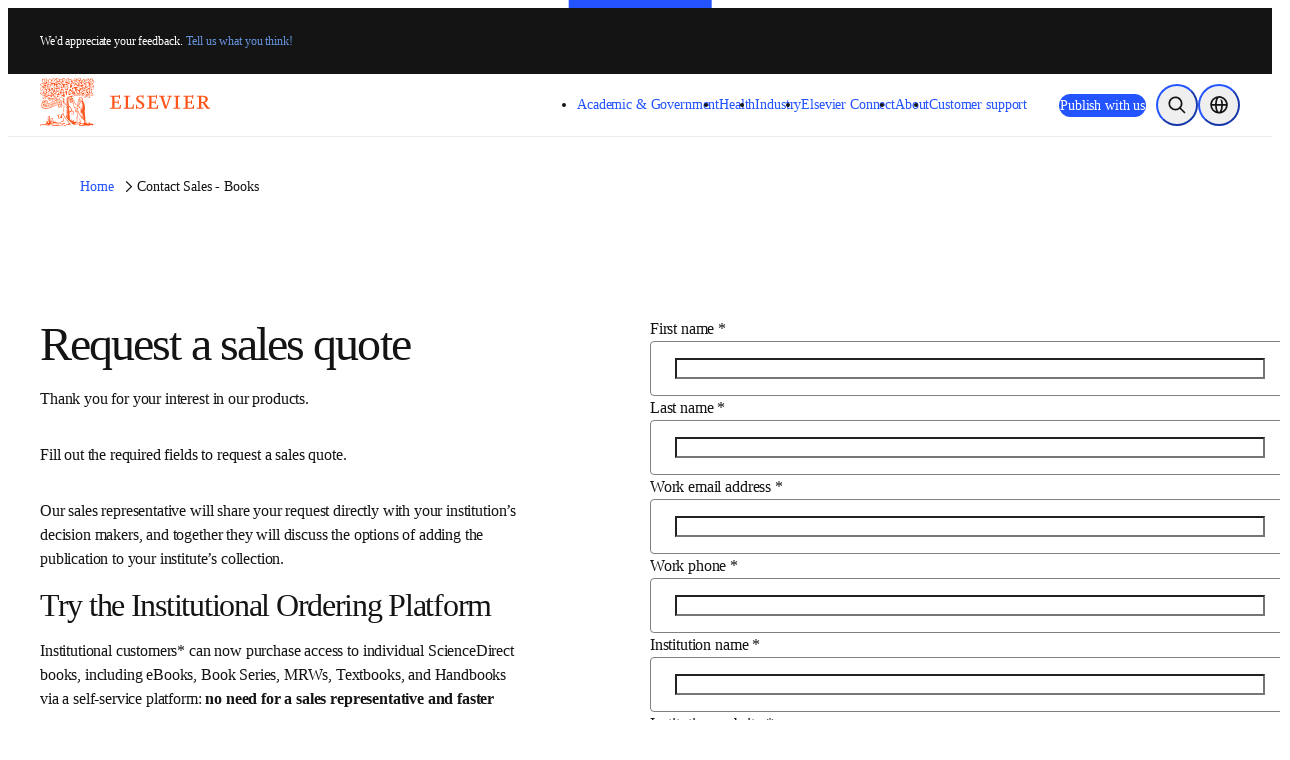

--- FILE ---
content_type: text/css;charset=utf-8
request_url: https://www.elsevier.com/_next/static/css/61788f1dfb150589.css
body_size: 4592
content:
._1my0hhl0{min-height:463px}._1my0hhl1{background:linear-gradient(0deg,rgba(21,20,20,.96) 20%,rgba(21,20,20,.85) 30%,rgba(21,20,20,.6) 45%,rgba(21,20,20,.2) 75%,rgba(21,20,20,0) 85%)}._1my0hhl2{min-height:373px;background:rgba(0,0,0,.6)}._1my0hhl3{-o-object-fit:cover;object-fit:cover;-o-object-position:top;object-position:top;transition:transform .3s ease}._1my0hhl0:hover ._1my0hhl3{transform:var(--_99wljg22)}@media (min-width:650px){._1my0hhl0{min-height:320px}._1my0hhl1{background:linear-gradient(90deg,rgba(21,20,20,.96) 20%,rgba(21,20,20,.85) 30%,rgba(21,20,20,.6) 50%,rgba(21,20,20,0) 75%)}._1my0hhl3{-o-object-position:center;object-position:center}}@media (min-width:1024px){._1my0hhl0{min-height:334px}}@media (prefers-reduced-motion:reduce){._1my0hhl0:hover ._1my0hhl3{transform:none}}._11n1l8c0{max-inline-size:467px}._11n1l8c2{transition:transform .3s ease}._11n1l8c1:hover ._11n1l8c2{transform:var(--_99wljg22)}@media (prefers-reduced-motion:reduce){._11n1l8c1:hover ._11n1l8c2{transform:none}}._1xz0slv0{top:104px;block-size:72px}._1xz0slv1{min-inline-size:214px;inline-size:214px}@media (min-width:1024px){._1xz0slv1{min-inline-size:305px;inline-size:305px}}._1bxw8d1{max-width:100vw;list-style-type:none;-ms-overflow-style:none;scrollbar-width:none;scroll-snap-type:x mandatory;scroll-behavior:smooth;padding-inline-start:max(var(--_99wljg2b),calc((100vw - (100vw - 100%) - 1280px) / 2))}._1bxw8d1::-webkit-scrollbar{display:none}._1bxw8d2:last-child{padding-inline-end:max(var(--_99wljg2b),calc((100vw - (100vw - 100%) - 1280px) / 2))}._1bxw8d4{pointer-events:none}._1bxw8d5{block-size:inherit}._1bxw8d6{margin-inline-end:auto}._1bxw8d6,._1bxw8d7{block-size:inherit;pointer-events:auto}._1bxw8d7{margin-inline-start:auto}._1bxw8d8{block-size:inherit;inline-size:auto;aspect-ratio:1/1}@media (min-width:650px){._1bxw8d1{padding-inline-start:max(var(--_99wljg2e),calc((100vw - (100vw - 100%) - 1280px) / 2))}._1bxw8d2:last-child{padding-inline-end:max(var(--_99wljg2e),calc((100vw - (100vw - 100%) - 1280px) / 2))}}@media (prefers-reduced-motion:reduce){._1bxw8d1{scroll-behavior:auto}}@media (min-width:1024px){._1bxw8d6{margin-inline-start:-20px}._1bxw8d7{margin-inline-end:-20px}}@media (min-width:0px){.section-rtf+.section-rtf{margin-top:-24px}}@media (min-width:650px){.section-rtf+.section-rtf{margin-top:-40px}}@media (min-width:1024px){.section-rtf+.section-rtf{margin-top:-80px}}._1y58nj30{background-color:#403E3B}._1y58nj31{color:#FFFFFF}._1y58nj32{color:#F6F6F6}.t0mqbd0{background-color:#F3EEE2}.t0mqbd1{flex-shrink:0}.t0mqbd2>*{background-color:inherit}.t0mqbd3{font-style:normal}.t0mqbd3 span:first-child:before{position:relative;left:-.5em;margin-right:-.5em}.ftsf7r0{flex-flow:row wrap}.ftsf7r1{min-block-size:300px}._13ht0690{container-type:inline-size}._13ht0691{border:none;height:56px;width:56px}._13ht0693{background:linear-gradient(90deg,rgba(0,0,0,.96),rgba(0,0,0,.8) 40%,rgba(0,0,0,.48) 64%,rgba(0,49,122,.24) 86.39%,rgba(0,49,122,.12) 94%,rgba(24,149,239,0)),linear-gradient(33.44deg,rgba(0,0,0,.3072),rgba(0,0,0,.256) 40.59%,rgba(0,0,0,.1792) 55.33%,rgba(15,110,194,.0768) 81.15%,rgba(24,149,239,.0256) 98.8%)}._13ht0694{transition:transform .3s ease}._13ht0695{height:54px;width:48px}._13ht0696{background:linear-gradient(0deg,rgba(0,0,0,.32),rgba(0,0,0,.32)),#0056D6}._13ht0696:hover{border:1px solid;background:white}._13ht0697{border-radius:var(--_99wljg8s)}._13ht0698{width:24px;height:24px}._13ht0699{display:-webkit-box;overflow:hidden;word-break:break-word;-webkit-box-orient:vertical;padding:initial}._13ht069a{background:linear-gradient(0deg,rgba(21,20,20,.96) 20%,rgba(21,20,20,.85) 30%,rgba(21,20,20,.6) 45%,rgba(21,20,20,.2) 75%,rgba(21,20,20,0) 85%)}@media (min-width:1024px){._13ht0691{height:72px;width:72px;align-self:center}._13ht0698{height:32px;width:32px}}@container (min-width: 270px) and (max-width: 470px){._13ht0692{padding-inline:32px;padding-block-end:16px}}@container (min-width: 270px) and (max-width: 359px){._13ht0699{-webkit-line-clamp:2}}@container (min-width: 360px) and (max-width: 539px){._13ht0699{-webkit-line-clamp:3}}@container (min-width: 540px){._13ht0699{-webkit-line-clamp:4}}._20gi3d0{flex-wrap:wrap}._2o70z90{flex-shrink:0}.kkyfzg0:nth-child(n+4){display:none}@media (min-width:650px){.kkyfzg0:nth-child(-n+6){display:block}}@media (min-width:1024px){.kkyfzg0:nth-child(-n+9){display:block}}._1fgl3gk0{display:none}._1fgl3gk1,._1fgl3gk2,._1fgl3gk3{display:block}@media (min-width:650px){._1fgl3gk1{display:none}._1fgl3gk2{display:block}}@media (min-width:1024px){._1fgl3gk1,._1fgl3gk2{display:none}}._1elvpdt0:nth-child(n+4){display:none}._1elvpdt1:hover{outline-offset:-1px;outline:1px solid #999999}@media (min-width:650px){._1elvpdt0:nth-child(-n+6){display:block}}@media (min-width:1024px){._1elvpdt0:nth-child(-n+9){display:block}}._1mffh471{block-size:28px;border:1px solid;inline-size:28px}._1mffh470:focus-within ._1mffh471,._1mffh470:hover ._1mffh471{background-color:var(--_99wljg33);color:var(--_99wljg3t)}._1m3ry470{border:none;inline-size:1px;min-inline-size:100%}._1mwkc5a0{padding-top:134.3%}._1mwkc5a1{transition:box-shadow .3s ease,transform .3s ease}._1mwkc5a1:hover{box-shadow:var(--_99wljg24);transform:translateY(-8px)}._1mwkc5a1:focus-visible{outline:var(--_99wljg1g)}._1mwkc5a3:after{content:"";display:block;position:absolute;top:0;left:0;width:100%;height:100%;background-image:linear-gradient(180deg,rgba(0,0,0,0),rgba(0,0,0,.8))}._1mwkc5a4{top:0;left:0;-o-object-fit:cover;object-fit:cover;transition:transform .3s ease}._1mwkc5a1:hover ._1mwkc5a4{transform:var(--_99wljg22)}._1mwkc5a5{color:#fff}._1mwkc5a5:hover:not(:disabled){text-decoration:none}._1mwkc5a5:after{content:"";position:absolute;top:0;left:0;width:100%;height:100%}._1mwkc5a6{flex-shrink:0}._1mwkc5a7{margin-block:auto}@media (prefers-reduced-motion:reduce){._1mwkc5a1:hover,._1mwkc5a1:hover ._1mwkc5a4{transform:none}}._1lx5lep0{scroll-margin-top:80px}.id704l0 [id]{scroll-margin-top:240px;padding-top:80px}.id704l2{flex:1 1}.id704l3{align-self:flex-start;top:0}.id704l4{font-weight:700;font-size:16px;line-height:150%}.id704l5{cursor:pointer}.id704l6{list-style:none}.id704l7{padding:2px 0 2px 16px;color:#5C6070;font-weight:400;font-size:16px;line-height:150%;border-left:4px solid transparent;transition:color .2s ease,background-color .2s ease}.id704l7:active{color:#2E3038;padding-left:19px;border-left:1px solid #ff551d}.id704l8{color:#1C1D22;border-left-color:#FF551D}.id704l9:hover{color:#2E3038;padding-left:19px;border-left:1px solid #ff551d}@media (min-width:650px){.id704l1{background-color:#F5F5F5;padding:18px}}@media (min-width:0px){.id704l3{width:100%;order:-1}.id704l7:active{color:#2E3038;padding-left:19px;border-left:1px solid #ff551d;background-color:#FFFFFF}}@media (min-width:1024px){.id704l0 [id]{scroll-margin-top:20px;padding-top:20px}.id704l1{background-color:#FFFFFF}.id704l3{width:320px;order:0}.id704l7:active{color:#2E3038;padding-left:19px;border-left:1px solid #ff551d;background-color:#F5F5F5}}._1b5uz00{inset-block-start:0;margin-block-end:60px}._1b5uz02{white-space:nowrap;block-size:30px;margin-inline:8px;border-block-end:2px solid transparent;cursor:pointer}._1b5uz02:hover{border-block-end:1px solid var(--_99wljg4c)}._1b5uz03{color:var(--_99wljg3n)}._1b5uz04{border-block-end:2px solid var(--_99wljg4c)}._1b5uz05{block-size:56px;vertical-align:middle;display:flex;align-items:center}._1b5uz06{color:inherit}._1b5uz07{border-bottom-color:var(--_99wljg4c)}._1b5uz08{block-size:32px;top:calc(50% - 18px)}@media (min-width:1024px){._1b5uz02{block-size:38px}._1b5uz05{block-size:76px}}.yiirzz0{color:#666666}.ha6bev0{background:radial-gradient(133.9% 111.8% at 100% 100%,rgba(6,128,128,.18) 0,rgba(6,128,128,0) 100%),radial-gradient(100% 100% at 50% 100%,rgba(125,6,128,.18) 0,rgba(125,6,128,0) 100%),linear-gradient(315deg,rgba(193,240,251,.4),rgba(193,240,251,0)),#FFF;-o-object-fit:contain;object-fit:contain}.ha6bev1{-o-object-position:center;object-position:center;inline-size:auto;block-size:auto;max-inline-size:100%;max-block-size:100%}._544zh80{word-break:break-word}.emzmwz1,.emzmwz2{background:linear-gradient(0deg,rgba(21,20,20,.96) 10%,rgba(21,20,20,.85) 20%,rgba(21,20,20,.6) 35%,rgba(21,20,20,.2) 65%,rgba(21,20,20,0) 75%)}.emzmwz3{background:rgba(28,29,34,1)}.emzmwz4{background:rgba(245,245,245,1)}.emzmwz6{background:rgba(28,29,34,1)}.emzmwz7{aspect-ratio:1.333;-o-object-position:top;object-position:top}@media (min-width:1024px){.emzmwz0{min-block-size:437px}}@media (min-width:650px){.emzmwz1,.emzmwz2{background:linear-gradient(90deg,rgba(21,20,20,.96) 10%,rgba(21,20,20,.85) 20%,rgba(21,20,20,.6) 40%,rgba(21,20,20,0) 65%)}.emzmwz5{width:80%}.emzmwz6{display:none}}._1bor6hx0{max-height:330px}.hbekea0{min-height:445px;background:linear-gradient(180deg,rgba(51,51,51,.6) 15%,transparent 60%)}@media (min-width:0px){.hbekea0{min-height:330px;background:linear-gradient(180deg,rgba(51,51,51,100) 60%,transparent);flex-wrap:wrap}}@media (min-width:1024px){.hbekea0{min-height:330px;background:linear-gradient(90deg,rgba(51,51,51,100) 60%,transparent);flex-wrap:nowrap}}.lt8a680{overflow:hidden}.lt8a681{margin-inline:calc(var(--_99wljg2d) * -1);background:linear-gradient(30deg,#FF4203,#FFA001)}.lt8a682{-o-object-fit:contain;object-fit:contain}.lt8a683{-o-object-fit:cover;object-fit:cover}@media (min-width:0px){.lt8a681{block-size:90%;inline-size:calc(100% + (var(--_99wljg2d) * 2))}.lt8a682{aspect-ratio:4/3}}@media (min-width:650px){.lt8a681{block-size:100%;inline-size:100%;margin-inline:0;left:var(--_99wljg2g)}.lt8a682{aspect-ratio:1/1}}@media (min-width:1200px){.lt8a681{left:var(--_99wljg2h)}}._139omcr0{width:50%}@media (min-width:0px){._139omcr1{max-width:100%}}@media (min-width:650px){._139omcr1{max-width:100%}}@media (min-width:1024px){._139omcr0{width:100%}._139omcr1{max-width:400px;float:left}}._1fh56l90{background-color:#000000;border-radius:table;overflow:hidden}.rfepaw0{padding-block-end:20px}._1u5lk1w0{color:#FF551D}._1u5lk1w1{inline-size:150px;padding-top:10px}._1u5lk1w2{position:relative;height:500px;border-radius:banner;flex:1 1}._1u5lk1w3{-o-object-fit:cover;object-fit:cover;-o-object-position:bottom;object-position:bottom;transition:transform .3s ease}._1u5lk1w2:hover ._1u5lk1w3{transform:var(--_99wljg22)}._1u5lk1w4{border-style:solid;border-width:1px;height:250px;padding-inline:25px;padding-top:20px}._1u5lk1w5{border-radius:var(--_99wljg8o);border:1px solid #ecebe9}._1u5lk1w6{padding:50px 0 0 30px}._1u5lk1w7{padding-top:20px}@media (min-width:1024px){._1u5lk1w3{-o-object-position:center;object-position:center}._1u5lk1w4{width:350px}._1u5lk1w6{padding-top:50px}}@media (min-width:480px) and (max-width:1199px){._1u5lk1w2{height:288px;min-width:300px}._1u5lk1w5{display:flex;align-items:center;justify-content:space-between;overflow:hidden}._1u5lk1w6{padding-top:0}}@media (prefers-reduced-motion:reduce){._1u5lk1w2:hover ._1u5lk1w3{transform:none}}.y7c5sv0{top:0;left:0;right:0;bottom:0;padding:32px}.y7c5sv1{max-inline-size:100%}.y7c5sv2{font-size:medium}.y7c5sv3{font-size:small}@media (min-width:1024px){.y7c5sv1{max-inline-size:80%}.y7c5sv3{font-size:medium}}.yrqvvq0{position:absolute;top:-90px}._7tqf1e0{transition:box-shadow .3s ease,transform .3s ease}._7tqf1e0:hover{box-shadow:var(--_99wljg24);transform:translateY(-8px)}._7tqf1e0:focus-visible{outline:var(--_99wljg1g)}@media (prefers-reduced-motion:reduce){._7tqf1e0:hover{transform:translateY(0)}}._1ngtjnr0{background-color:#F3EEE2}._6ry8950{flex-flow:row wrap}._1axpmi10{align-items:center}._1axpmi11{align-self:stretch}._1ycl5zb0{font-style:italic}.f9v6tb0:hover{outline-offset:-1px;outline:1px solid #999999}._1fvth7m0{scale:85%;padding:0}._1gudq630{transform:translateY(-50px);padding-block-start:4px;overflow:hidden}@media (min-width:1024px){._1gudq630{transform:translateY(-66px)}}._14uwwwl0{min-height:38.4375rem}._14uwwwl1{touch-action:pan-y}._14uwwwl2{flex-direction:row;padding:6px;width:-moz-fit-content;width:fit-content;background-color:#1C1D22;border-radius:30px;gap:12px}._14uwwwl2,._14uwwwl3{display:flex;align-items:center}._14uwwwl3{block-size:20px;inline-size:20px;background-color:#fff;color:#1C1D22;border-radius:var(--_99wljg8v);border:1px solid #1c1d22;justify-content:center}._14uwwwl3:hover{border:1px solid white;background-color:#1C1D22;color:white}._14uwwwl4{display:flex}._14uwwwl6{block-size:10px;inline-size:20px;background-image:url("data:image/svg+xml;utf8,%3Csvg%20viewBox%3D%220%200%2024%2012%22%20fill%3D%22none%22%20xmlns%3D%22http%3A%2F%2Fwww.w3.org%2F2000%2Fsvg%22%3E%0A%3Cpath%20d%3D%22M0%206C0%202.68629%202.68629%200%206%200H18C21.3137%200%2024%202.68629%2024%206C24%209.31371%2021.3137%2012%2018%2012H6C2.68629%2012%200%209.31371%200%206Z%22%20fill%3D%22white%22%2F%3E%0A%3C%2Fsvg%3E");pointer-events:none}._14uwwwl7{block-size:10px;inline-size:10px;background-image:url("data:image/svg+xml;utf8,%3Csvg%20viewBox%3D%220%200%2012%2012%22%20fill%3D%22none%22%20xmlns%3D%22http%3A%2F%2Fwww.w3.org%2F2000%2Fsvg%22%3E%0A%3Ccircle%20cx%3D%226%22%20cy%3D%226%22%20r%3D%225.25%22%20stroke%3D%22%23BAB6B5%22%20stroke-width%3D%221.5%22%2F%3E%0A%3C%2Fsvg%3E")}._14uwwwl7:hover{background-image:url("data:image/svg+xml;utf8,%3Csvg%20viewBox%3D%220%200%2012%2012%22%20fill%3D%22none%22%20xmlns%3D%22http%3A%2F%2Fwww.w3.org%2F2000%2Fsvg%22%3E%0A%3Ccircle%20cx%3D%226%22%20cy%3D%226%22%20r%3D%225.25%22%20fill%3D%22white%22%20fill-opacity%3D%220.32%22%20stroke%3D%22white%22%20stroke-width%3D%221.5%22%2F%3E%0A%3C%2Fsvg%3E")}._14uwwwl8{opacity:0;transition:opacity .6s ease-in-out}._14uwwwl9{background:linear-gradient(0deg,rgba(21,20,20,.96) 10%,rgba(21,20,20,.85) 20%,rgba(21,20,20,.6) 35%,rgba(21,20,20,.2) 65%,rgba(21,20,20,0) 75%)}._14uwwwlb{opacity:1}._14uwwwlc{font-size:36px}._14uwwwld{inline-size:28px;block-size:28px;background-color:#fff;color:#1C1D22;border:1px solid #1c1d22}._14uwwwld:hover:not(:disabled){background-color:#1C1D22;color:white;border:1px solid white}._14uwwwld:focus:not(:disabled){outline:none}._14uwwwle,._14uwwwlf{height:12px;width:12px}@media (min-width:650px){._14uwwwl0{min-height:30.625rem}._14uwwwl2{gap:8px}._14uwwwl3{block-size:28px;inline-size:28px}._14uwwwl9{background:linear-gradient(90deg,rgba(21,20,20,.96) 10%,rgba(21,20,20,.85) 20%,rgba(21,20,20,.6) 40%,rgba(21,20,20,0) 65%)}._14uwwwla{max-inline-size:60%}._14uwwwlf{height:16px;width:16px}}@media (min-width:1024px){._14uwwwl0{min-height:40rem}}@media (min-width:1200px){._14uwwwlc{font-size:48px}}.kpge290{max-inline-size:min(calc(100vw - var(--_99wljg2b) - var(--_99wljg2b)),1280px)}.kpge290,.kpge291{margin-inline:auto}.kpge291{max-inline-size:1280px}.kpge292{background-color:#F7F6F2}.kpge293:hover{outline-offset:-1px;outline:1px solid #999999}._1vq9ner0{background-color:var(--_99wljg87);padding-inline:max(var(--_99wljg2b),calc((100vw - (100vw - 100%) - 1280px) / 2))}._12abn5a0{background-color:var(--_99wljg2z);border:1px solid;border-color:var(--_99wljg46);border-radius:var(--_99wljg8r);transition:inline-size .5s ease;overflow-anchor:none}._12abn5a0,._12abn5a2{inline-size:100%}._12abn5a3{font-size:20px;transition:font-size .5s ease}._12abn5a5{opacity:1;transition:opacity .5s ease}._12abn5a9{color:var(--_99wljg3u)}._12abn5a9:focus,._12abn5a9:hover{background-color:var(--_99wljg33);color:var(--_99wljg3t)}._12abn5ab{aspect-ratio:1/1;transition:transform .5s ease}@media (min-width:1024px){._12abn5a0{block-size:609px}._12abn5a0:focus-within,._12abn5a0:hover{inline-size:400%;border-color:#CCCCCC}._12abn5a1{pointer-events:none}}@media (prefers-reduced-motion:reduce){._12abn5a0,._12abn5a2,._12abn5a3,._12abn5a5{transition:none}}@media (min-width:1024px){._12abn5a3{max-inline-size:360px}._12abn5a4{font-size:16px}._12abn5a6{opacity:0}._12abn5a0:focus-within ._12abn5a6,._12abn5a0:hover ._12abn5a6{opacity:1}._12abn5a7{display:-webkit-box;overflow:hidden;text-overflow:ellipsis;-webkit-box-orient:vertical;-webkit-line-clamp:2}._12abn5a8{-webkit-line-clamp:1}}@media (min-width:0px){._12abn5aa{block-size:100%;opacity:1}}@media (min-width:1024px){._12abn5aa{block-size:0;opacity:0;transition:opacity .5s ease,block-size .5s ease}._12abn5a0:focus-within ._12abn5aa,._12abn5a0:hover ._12abn5aa{opacity:1;block-size:100%}._12abn5ab{inline-size:350px;min-inline-size:350px;transform-origin:bottom left}._12abn5a0:focus-within ._12abn5ab,._12abn5a0:hover ._12abn5ab{transform:translateX(50%) scale(1.59)}}@media (prefers-reduced-motion:reduce){._12abn5aa,._12abn5ab{transition:none}}@keyframes dtu5f64{to{opacity:1;transform:translateY(0)}}@keyframes dtu5f65{to{opacity:1}}@keyframes dtu5f66{to{opacity:0}}.dtu5f60{min-block-size:40rem}.dtu5f61{align-self:stretch;padding:32px 24px}.dtu5f67{display:block;opacity:0;transform:translateY(40px);animation:dtu5f64 .6s ease forwards}.dtu5f68{opacity:1;transform:translateY(0);animation:dtu5f66 .6s ease forwards}.dtu5f69{height:340px;min-width:700px;width:700px;top:0}.dtu5f6a{height:640px;min-width:417px;width:417px;right:0;top:0}.dtu5f6b{aspect-ratio:.73;right:31.5px;top:-75px;transform:rotate(14.99deg);width:247px}.dtu5f6c{transform:rotate(-14.99deg) scale(1.33)}.dtu5f6d{opacity:0;animation:dtu5f65 .6s ease forwards}.dtu5f6e{opacity:1;animation:dtu5f66 .6s ease forwards}@media (min-width:650px){.dtu5f60{min-block-size:21.375rem}.dtu5f61{padding:32px}.dtu5f62{max-inline-size:50%}.dtu5f63{max-inline-size:40%}.dtu5f69{right:clamp(-300px,calc(-300px + 300 * (100vw - 650px) / 374),0px)}.dtu5f6b{right:calc(clamp(-300px, calc(-300px + 300 * (100vw - 650px) / 374), 0px) + 159.5px);top:-65px;width:342px}}@media (min-width:1024px){.dtu5f61{padding:48px}.dtu5f62{max-inline-size:60%}.dtu5f63{max-inline-size:50%}.dtu5f69{right:clamp(-120px,calc(-120px + 120 * (100vw - 1024px) / 276),0px)}.dtu5f6b{right:calc(clamp(-120px, calc(-120px + 120 * (100vw - 1024px) / 276), 0px) + 159.5px)}}.dkbulm0:after{content:"";display:block;position:absolute;inset-block-start:0;inset-inline-start:0;inline-size:100%;block-size:100%;z-index:1}.dkbulm1{display:-webkit-box;overflow:hidden;-webkit-line-clamp:2;-webkit-box-orient:vertical}.dkbulm2{background:linear-gradient(90deg,rgba(21,20,20,.96) 10%,rgba(21,20,20,.85) 20%,rgba(21,20,20,.6) 40%,rgba(21,20,20,0) 65%);min-block-size:514px}.dkbulm3{max-inline-size:66%}.dkbulm4{-o-object-position:top right;object-position:top right}.dkbulm5{aspect-ratio:1.333}.dkbulm6{transition:transform .3s ease}.dkbulm5:hover .dkbulm6{transform:var(--_99wljg22)}@media (min-width:650px){.dkbulm3{max-inline-size:70%}}@media (min-width:750px){.dkbulm3{max-inline-size:60%}}@media (min-width:1024px){.dkbulm1{-webkit-line-clamp:3}.dkbulm3{max-inline-size:45%}}@media (prefers-reduced-motion:reduce){.dkbulm5:hover .dkbulm6{transform:none}}.ii3oxb0{text-decoration-color:var(--_99wljg3l)!important}.ii3oxb0:after{content:"";display:block;position:absolute;inset-block-start:0;inset-inline-start:0;inline-size:100%;block-size:100%;z-index:1}.ii3oxb1{display:-webkit-box;overflow:hidden;-webkit-line-clamp:4;-webkit-box-orient:vertical}.ii3oxb2{gap:16px}.ii3oxb3{inline-size:124px;min-inline-size:124px;block-size:161px}.ii3oxb4{-o-object-position:top right;object-position:top right;block-size:100%;inline-size:100%;-o-object-fit:cover;object-fit:cover;transition:transform .3s ease}.ii3oxb3:hover .ii3oxb4{transform:var(--_99wljg22)}.ii3oxb5{align-content:center}@media (min-width:380px){.ii3oxb2{gap:32px}}@media (min-width:650px){.ii3oxb2{gap:16px}.ii3oxb3{block-size:100%}}@media (min-width:690px){.ii3oxb2{gap:32px}}@media (min-width:1024px){.ii3oxb1{-webkit-line-clamp:3}.ii3oxb2{gap:40px}}@media (prefers-reduced-motion:reduce){.ii3oxb3:hover .ii3oxb4{transform:none}}.fv9oeg0{height:auto;position:relative;background-image:linear-gradient(90deg,rgba(21,20,20,.96) 10%,rgba(21,20,20,.85) 20%,rgba(21,20,20,.6) 40%,rgba(21,20,20,0) 65%)}.fv9oeg2{background-color:#FFF7Ef}.fv9oeg3{-o-object-fit:cover;object-fit:cover}._1gqrqjd0{background:linear-gradient(0deg,rgba(21,20,20,.96) 10%,rgba(21,20,20,.85) 20%,rgba(21,20,20,.6) 35%,rgba(21,20,20,.2) 65%,rgba(21,20,20,0) 75%)}._1gqrqjd1{overflow:hidden}._1gqrqjd2{align-self:end}@media (min-width:0px){._1gqrqjd1{min-height:28.9375rem}}@media (min-width:650px){._1gqrqjd1{min-height:34.6875rem}}@media (min-width:1024px){._1gqrqjd0{background:linear-gradient(90deg,rgba(21,20,20,.96) 20%,rgba(21,20,20,.8) 35%,rgba(21,20,20,.72) 55%,rgba(21,20,20,.62) 75%,rgba(21,20,20,.45) 80%,rgba(21,20,20,.25) 83%,rgba(21,20,20,0) 90%)}._1gqrqjd1{min-height:17.3125rem}._1gqrqjd2{max-inline-size:320px;block-size:auto;align-self:stretch}}._14n76qx0{aspect-ratio:1.3/1}@media (min-width:0px){._14n76qx0{max-height:253px}}@media (min-width:650px){._14n76qx0{min-height:345px;max-height:518px}}@media (min-width:1024px){._14n76qx0{min-height:426px}}._1nfzesk0{color:#4D4D4D}@media (min-width:0px){.article-rtf+.article-rtf{margin-top:-40px}}@media (min-width:1024px){.article-rtf+.article-rtf{margin-top:-48px}}._1h3wxc30{position:absolute;top:-90px}.ke08qw0{max-width:150px}._15h0dg60{overflow-x:auto}._15h0dg60 table{border-collapse:collapse;width:100%}._15h0dg60 td,._15h0dg60 th,._15h0dg60 tr{border:1px solid var(--_99wljg4b);padding:8px;text-align:center}.l9v1u80{position:absolute;top:-90px}._218mv0{overflow-x:auto}._218mv0 table{border-collapse:collapse;width:100%}._218mv0 td,._218mv0 th,._218mv0 tr{border:1px solid var(--_99wljg4b);padding:8px;text-align:center}._218mv1 h6{font-size:18px;font-weight:inherit;font-style:italic;margin:initial}._1315gvg0{position:absolute;top:-90px}._12yykze0{top:100%}

--- FILE ---
content_type: text/javascript;charset=utf-8
request_url: https://www.elsevier.com/_next/static/-3wW7PqS9Z-ekLPbGJlzX/_buildManifest.js
body_size: 1211
content:
self.__BUILD_MANIFEST=function(a,s,e,r,i,t,c,n,o,u,v,g,_,d){return{__rewrites:{afterFiles:[],beforeFiles:[],fallback:[]},__routerFilterStatic:{numItems:0,errorRate:1e-4,numBits:0,numHashes:_,bitArray:[]},__routerFilterDynamic:{numItems:v,errorRate:1e-4,numBits:v,numHashes:_,bitArray:[]},"/404":[d,"static/chunks/pages/404-54e641f3968909dd.js"],"/500":[d,"static/chunks/pages/500-b03d8ffc0f42f836.js"],"/_error":["static/chunks/pages/_error-8664097bbf2f8c82.js"],"/about/press-releases/[slug]":[e,a,r,i,t,s,c,"static/chunks/pages/about/press-releases/[slug]-6817691609947a76.js"],"/about/press-releases/[slug]/__variation/[variant]":[e,a,r,i,t,s,c,"static/chunks/pages/about/press-releases/[slug]/__variation/[variant]-631c6271f4f39fb1.js"],"/books-and-journals/book-companion/[isbn]":[e,a,r,i,t,s,c,"static/chunks/pages/books-and-journals/book-companion/[isbn]-1773ab700a7ac744.js"],"/books-and-journals/book-companion/[isbn]/__variation/[variant]":[e,a,r,i,t,s,c,"static/chunks/pages/books-and-journals/book-companion/[isbn]/__variation/[variant]-b7b94cd181a961cc.js"],"/connect/[slug]":[e,a,r,i,t,s,c,"static/chunks/pages/connect/[slug]-3a3db594a9557246.js"],"/connect/[slug]/__variation/[variant]":[e,a,r,i,t,s,c,"static/chunks/pages/connect/[slug]/__variation/[variant]-6b0fc67745800b85.js"],"/dev/form/[id]":[e,r,"static/chunks/pages/dev/form/[id]-1ed757c96668fe8d.js"],"/events/webinars/[slug]":[e,a,r,i,t,s,c,"static/chunks/pages/events/webinars/[slug]-89d57d92dae7e63d.js"],"/events/webinars/[slug]/__variation/[variant]":[e,a,r,i,t,s,c,"static/chunks/pages/events/webinars/[slug]/__variation/[variant]-45ed33432a31606f.js"],"/locate/[acronym]":[e,a,r,i,t,s,c,"static/chunks/pages/locate/[acronym]-e1a8c2ea30a1a484.js"],"/products/journals":[a,n,s,o,u,"static/chunks/pages/products/journals-a67e1f8df0c18cff.js"],"/products/journals/__variation/[variant]":[a,n,s,o,u,"static/chunks/pages/products/journals/__variation/[variant]-3ac099713e889445.js"],"/promotions/[slug]":[e,a,r,i,t,s,c,"static/chunks/pages/promotions/[slug]-5b472fff49009171.js"],"/promotions/[slug]/__variation/[variant]":[e,a,r,i,t,s,c,"static/chunks/pages/promotions/[slug]/__variation/[variant]-b5a7065d9d1b562b.js"],"/resources/anatomy":[a,n,s,o,u,"static/chunks/pages/resources/anatomy-b97179f3551cfc0d.js"],"/resources/anatomy/__variation/[variant]":[a,n,s,o,u,"static/chunks/pages/resources/anatomy/__variation/[variant]-45714032f60e5435.js"],"/resources/anatomy/body-systems":[e,a,r,i,t,s,c,"static/chunks/pages/resources/anatomy/body-systems-ed88b0e5d90387d4.js"],"/resources/anatomy/body-systems/__variation/[variant]":[e,a,r,i,t,s,c,"static/chunks/pages/resources/anatomy/body-systems/__variation/[variant]-851deb6c1a8c4db8.js"],"/resources/anatomy/page/[number]":[e,a,r,i,t,s,c,"static/chunks/pages/resources/anatomy/page/[number]-7d48e65b47ff052b.js"],"/resources/anatomy/page/[number]/__variation/[variant]":[e,a,r,i,t,s,c,"static/chunks/pages/resources/anatomy/page/[number]/__variation/[variant]-45ffb2aaec7fe606.js"],"/resources/anatomy/[category]/page/[number]":[e,a,r,i,t,s,c,"static/chunks/pages/resources/anatomy/[category]/page/[number]-4682f1ae2411ef0f.js"],"/resources/anatomy/[category]/page/[number]/__variation/[variant]":[e,a,r,i,t,s,c,"static/chunks/pages/resources/anatomy/[category]/page/[number]/__variation/[variant]-487249892f144b5f.js"],"/resources/anatomy/[category]/[subcategory]/[title]/[id]":[e,a,r,i,t,s,c,"static/chunks/pages/resources/anatomy/[category]/[subcategory]/[title]/[id]-1a6a66fd2f1c77e9.js"],"/resources/anatomy/[category]/[subcategory]/[title]/[id]/__variation/[variant]":[e,a,r,i,t,s,c,"static/chunks/pages/resources/anatomy/[category]/[subcategory]/[title]/[id]/__variation/[variant]-7ea836f0aa5529ae.js"],"/resources/clinical-overview/[id]":[e,a,r,i,t,s,c,"static/chunks/pages/resources/clinical-overview/[id]-e65b0491a855b399.js"],"/resources/clinical-overview/[id]/__variation/[variant]":[e,a,r,i,t,s,c,"static/chunks/pages/resources/clinical-overview/[id]/__variation/[variant]-7185053d6855bc82.js"],"/resources/clinicalkey-ai/page/[number]":[e,a,r,i,t,s,c,"static/chunks/pages/resources/clinicalkey-ai/page/[number]-694bb78d63a46839.js"],"/resources/clinicalkey-ai/page/[number]/__variation/[variant]":[e,a,r,i,t,s,c,"static/chunks/pages/resources/clinicalkey-ai/page/[number]/__variation/[variant]-ce8eadd5d2641173.js"],"/resources/clinicalkey-ai/[id]":[e,a,r,i,t,s,c,"static/chunks/pages/resources/clinicalkey-ai/[id]-30c885c5ea922d04.js"],"/resources/clinicalkey-ai/[id]/__variation/[variant]":[e,a,r,i,t,s,c,"static/chunks/pages/resources/clinicalkey-ai/[id]/__variation/[variant]-619930a578536d88.js"],"/resources/drug-class-overview/[id]":[e,a,r,i,t,s,c,"static/chunks/pages/resources/drug-class-overview/[id]-95383b904c6cca32.js"],"/resources/drug-class-overview/[id]/__variation/[variant]":[e,a,r,i,t,s,c,"static/chunks/pages/resources/drug-class-overview/[id]/__variation/[variant]-cec731ca2d128dfc.js"],"/resources/drugmonograph/[id]":[e,a,r,i,t,s,c,"static/chunks/pages/resources/drugmonograph/[id]-b4a8f75f51be1c01.js"],"/resources/drugmonograph/[id]/__variation/[variant]":[e,a,r,i,t,s,c,"static/chunks/pages/resources/drugmonograph/[id]/__variation/[variant]-ae7cf45c6aad4ef8.js"],"/resources/patient-education/[id]":[e,a,r,i,t,s,c,"static/chunks/pages/resources/patient-education/[id]-9f52f671b0d6362c.js"],"/resources/patient-education/[id]/__variation/[variant]":[e,a,r,i,t,s,c,"static/chunks/pages/resources/patient-education/[id]/__variation/[variant]-22f738447a5f3f54.js"],"/resources/[slug]":[e,a,r,i,t,s,c,"static/chunks/pages/resources/[slug]-f70c6647a023ca13.js"],"/resources/[slug]/__variation/[variant]":[e,a,r,i,t,s,c,"static/chunks/pages/resources/[slug]/__variation/[variant]-c04c18e58f3b8b98.js"],"/search":[a,n,s,o,u,"static/chunks/pages/search-9d387f58efbac0cc.js"],"/search/__variation/[variant]":[a,n,s,o,u,"static/chunks/pages/search/__variation/[variant]-ae6bec000f56da69.js"],"/tn/[...slug]":["static/chunks/pages/tn/[...slug]-ed4836770d7421d1.js"],"/[...slug]":[e,a,r,i,t,s,c,"static/chunks/pages/[...slug]-18aa7a6a043fbfac.js"],sortedPages:["/404","/500","/_app","/_error","/about/press-releases/[slug]","/about/press-releases/[slug]/__variation/[variant]","/books-and-journals/book-companion/[isbn]","/books-and-journals/book-companion/[isbn]/__variation/[variant]","/connect/[slug]","/connect/[slug]/__variation/[variant]","/dev/form/[id]","/events/webinars/[slug]","/events/webinars/[slug]/__variation/[variant]","/locate/[acronym]","/products/journals","/products/journals/__variation/[variant]","/promotions/[slug]","/promotions/[slug]/__variation/[variant]","/resources/anatomy","/resources/anatomy/__variation/[variant]","/resources/anatomy/body-systems","/resources/anatomy/body-systems/__variation/[variant]","/resources/anatomy/page/[number]","/resources/anatomy/page/[number]/__variation/[variant]","/resources/anatomy/[category]/page/[number]","/resources/anatomy/[category]/page/[number]/__variation/[variant]","/resources/anatomy/[category]/[subcategory]/[title]/[id]","/resources/anatomy/[category]/[subcategory]/[title]/[id]/__variation/[variant]","/resources/clinical-overview/[id]","/resources/clinical-overview/[id]/__variation/[variant]","/resources/clinicalkey-ai/page/[number]","/resources/clinicalkey-ai/page/[number]/__variation/[variant]","/resources/clinicalkey-ai/[id]","/resources/clinicalkey-ai/[id]/__variation/[variant]","/resources/drug-class-overview/[id]","/resources/drug-class-overview/[id]/__variation/[variant]","/resources/drugmonograph/[id]","/resources/drugmonograph/[id]/__variation/[variant]","/resources/patient-education/[id]","/resources/patient-education/[id]/__variation/[variant]","/resources/[slug]","/resources/[slug]/__variation/[variant]","/search","/search/__variation/[variant]","/tn/[...slug]","/[...slug]"]}}("static/chunks/5653-b9a7aacc92ef314f.js","static/chunks/5183-fa9c26adffa7c3c7.js","static/chunks/e3a86bf8-5627f3c76e903509.js","static/chunks/3269-769125184e406503.js","static/css/61788f1dfb150589.css","static/chunks/8858-8f16ee1270d5c79e.js","static/chunks/7652-8fbf67e99a4af04f.js","static/chunks/8928-3f3332b86ee99363.js","static/chunks/710-893e30d625f6421e.js","static/css/3819b2cd8fc37a89.css",0,1e-4,NaN,"static/css/912e1ff89c66504c.css"),self.__BUILD_MANIFEST_CB&&self.__BUILD_MANIFEST_CB();

--- FILE ---
content_type: text/javascript;charset=utf-8
request_url: https://www.elsevier.com/_next/static/chunks/929.9482a40526c5b4dd.js
body_size: 7281
content:
(self.webpackChunk_N_E=self.webpackChunk_N_E||[]).push([[929],{1629:()=>{},10338:()=>{},30929:(e,t,r)=>{"use strict";r.r(t),r.d(t,{FormGenerate:()=>em,default:()=>eh});var n=r(50702),i=r(88491),o=r(45003),a=r(21168),l=r(43769),c=r(81278),u=r(55729),s=r(54324);r(1629);var d=r(54606),f=r(92482),p=r.n(f),m=r(25498),h=r(71282),g=function(e){var t=(0,u.useState)(!1),r=t[0],n=t[1],i=function(){r||n(!0)};return(0,u.useEffect)(function(){var t,r=null==(t=e.current)?void 0:t.querySelectorAll("input,select,textarea");return null==r||r.forEach(function(e){e.addEventListener("input",i),e.addEventListener("focus",i)}),function(){null==r||r.forEach(function(e){e.removeEventListener("input",i),e.removeEventListener("focus",i)})}},[]),{hasInteracted:r}},v=r(81870),b=r(36621),j=r(6029),x=function(e){var t=e.companyDivisionRef;return(0,j.jsxs)(j.Fragment,{children:[(0,j.jsx)("label",{htmlFor:"companyDivision",style:{position:"absolute",overflow:"hidden",clipPath:"inset(50%)"},"aria-hidden":"true",children:"Company Division"}),(0,j.jsx)("input",{id:"companyDivision",tabIndex:-1,"aria-hidden":"true",role:"presentation",autoComplete:"off",style:{position:"absolute",overflow:"hidden",clipPath:"inset(50%)"},ref:t,type:"text",name:"companyDivision"})]})},y=r(45154);function O(e,t){var r=Object.keys(e);if(Object.getOwnPropertySymbols){var n=Object.getOwnPropertySymbols(e);t&&(n=n.filter(function(t){return Object.getOwnPropertyDescriptor(e,t).enumerable})),r.push.apply(r,n)}return r}function w(e){for(var t=1;t<arguments.length;t++){var r=null!=arguments[t]?arguments[t]:{};t%2?O(Object(r),!0).forEach(function(t){(0,n.A)(e,t,r[t])}):Object.getOwnPropertyDescriptors?Object.defineProperties(e,Object.getOwnPropertyDescriptors(r)):O(Object(r)).forEach(function(t){Object.defineProperty(e,t,Object.getOwnPropertyDescriptor(r,t))})}return e}var S=function(e,t,r,i){if(!(null!=t&&t.properties)||!r)return e;if(t.properties[r])e[r]=i;else{var o=(0,n.A)({},r,i);Object.entries(t.properties).forEach(function(t){var n=(0,y.A)(t,2),i=n[0],a=n[1];if("boolean"!=typeof a){var l=null==a?void 0:a.properties,c=!!l&&Object.entries(l).find(function(e){return(0,y.A)(e,1)[0]===r}),u=e[i];c&&(!u||"object"==typeof u)&&(e[i]=w(w({},u),o))}})}return e},E=function(e,t,r){var n=null!=e?e:{};return r.forEach(function(e,r){n=S(n,t,r,e)}),n},P=r(44925),k=function(e,t){if(e.property&&null!=t&&t.definitions){var r,n=t.definitions[e.property];if(n)return n;var i=null==(r=e.property)?void 0:r.substring(1).split("."),o=i[i.length-1],a=t.definitions[o];return a||i.reduce(function(e,r){var n;return e&&"boolean"!=typeof e&&e.properties&&!(null!=(n=e.properties[r])&&n.$ref)?e.properties[r]:e&&"boolean"!=typeof e&&t.definitions?t.definitions[r]:{}},t)}},B=function(e,t){var r=k(e,t);return r&&"boolean"!=typeof r&&r.title?r.title:""},_=function(e,t){var r=k(e,t);return r&&!0!==r?"string"==typeof r.format?r.format:"string"==typeof r.type?r.type:null:null},D=function(e,t){return"".concat(e,"_error_").concat(t)};function C(e,t){var r=Object.keys(e);if(Object.getOwnPropertySymbols){var n=Object.getOwnPropertySymbols(e);t&&(n=n.filter(function(t){return Object.getOwnPropertyDescriptor(e,t).enumerable})),r.push.apply(r,n)}return r}function T(e){for(var t=1;t<arguments.length;t++){var r=null!=arguments[t]?arguments[t]:{};t%2?C(Object(r),!0).forEach(function(t){(0,n.A)(e,t,r[t])}):Object.getOwnPropertyDescriptors?Object.defineProperties(e,Object.getOwnPropertyDescriptors(r)):C(Object(r)).forEach(function(t){Object.defineProperty(e,t,Object.getOwnPropertyDescriptor(r,t))})}return e}function I(e,t){var r=Object.keys(e);if(Object.getOwnPropertySymbols){var n=Object.getOwnPropertySymbols(e);t&&(n=n.filter(function(t){return Object.getOwnPropertyDescriptor(e,t).enumerable})),r.push.apply(r,n)}return r}function A(e){for(var t=1;t<arguments.length;t++){var r=null!=arguments[t]?arguments[t]:{};t%2?I(Object(r),!0).forEach(function(t){(0,n.A)(e,t,r[t])}):Object.getOwnPropertyDescriptors?Object.defineProperties(e,Object.getOwnPropertyDescriptors(r)):I(Object(r)).forEach(function(t){Object.defineProperty(e,t,Object.getOwnPropertyDescriptor(r,t))})}return e}var F=function(e){var t,r,i,o,a,l=e.formSchema,c=e.uiSchema,s=e.onSubmit,f=e.formResponse,y=e.formData,O=e.title,w=e.SubmitButton,S=e.customWidgets,k=e.customTemplates,D=e.trackFormError,C=e.trackFormStart,I=(0,v.B)("forms").t,F=(0,v.B)("form-labels").t,N=null!=(r=null==c||null==(i=c["ui:submitButtonOptions"])?void 0:i.norender)&&r,R=F(null!=(o=null==c||null==(a=c["ui:submitButtonOptions"])?void 0:a.submitText)?o:"Submit"),L=(0,u.useRef)(null),W=(0,u.useRef)(null),q=(0,u.useRef)(null),M=(0,u.useState)(null!=y?y:{}),z=M[0],K=M[1],V=(0,u.useState)(),G=V[0],J=V[1],H=(0,u.useState)(new Map),U=H[0],X=H[1],Q=g(L).hasInteracted,$=(0,u.useState)(!1),Y=$[0],Z=$[1],ee=function(){var e,t;null==(e=L.current)||e.scrollIntoView({behavior:"smooth"}),null==(t=L.current)||t.focus(),D()},et=(0,u.useState)(!1),er=et[0],en=et[1],ei=(t=(0,d.A)(p().mark(function e(t){var r,n,i;return p().wrap(function(e){for(;;)switch(e.prev=e.next){case 0:if(en(!0),i=(n=null==(r=q.current)?void 0:r.value)&&n.length>0?{companyDivision:n}:t.formData,e.prev=3,!i){e.next=7;break}return e.next=7,s({data:i});case 7:e.next=14;break;case 9:return e.prev=9,e.t0=e.catch(3),en(!1),ee(),e.abrupt("return");case 14:en(!1);case 15:case"end":return e.stop()}},e,null,[[3,9]])})),function(e){return t.apply(this,arguments)});return(0,u.useEffect)(function(){Q&&!Y&&(C(),Z(!0))},[Q]),(0,u.useEffect)(function(){K(A(A({},y),z))},[y]),(0,u.useEffect)(function(){var e,t,r,i;null!=f&&null!=(e=f.errors)&&e.length&&(null==f||null==(t=f.errors)?void 0:t.length)>0&&(null==(i=W.current)||i.focus(),J((r=f.errors,r.reduce(function(e,t){var r=t.field,i=t.subfield,o=t.message,a=e[r]||{};if(i){var c={property:".".concat(r,".").concat(i)},u=a[i]||{};e[r]=T(T({},a),{},(0,n.A)({},i,T(T({},u),{},{__errors:[].concat((0,P.A)((null==u?void 0:u.__errors)||[]),[I(o,{fieldName:F(B(c,l)),fieldType:I("".concat(_(c,l),"_format"))})])})))}else{var s={property:r};e[r]=T(T({},a),{},{__errors:[].concat((0,P.A)((null==a?void 0:a.__errors)||[]),[I(o,{fieldName:F(B(s,l)),fieldType:I("".concat(_(s,l),"_format"))})])})}return e},{}))))},[f]),(0,j.jsx)("div",{ref:L,children:(0,j.jsxs)(m.Ay,{schema:l,uiSchema:c,formData:z,widgets:S,extraErrors:G,validator:h.Ay,templates:k(L),onSubmit:ei,onError:ee,disabled:er,showErrorList:!N&&"top",noHtml5Validate:!0,transformErrors:function(e){return Object.values(e.reduce(function(e,t){var r=t.property||"";return e[r]||(e[r]=[]),e[r].push(t),e},{})).flatMap(function(e){var t=e.some(function(e){return"required"===e.name}),r=e.some(function(e){return"pattern"===e.name});return t&&r&&(e=e.filter(function(e){return"required"===e.name})),e.reduce(function(e,t){var r=_(t,l);if(n=null!=(i=t.name)?i:"","format"!==n||"email"!==r){var n,i,o,a=T(T({},t),{},{message:I("validation_".concat(t.name),{fieldName:F(B(t,l)),limit:null==(o=t.params)?void 0:o.limit,fieldType:I("".concat(r,"_format"))})});e.push(a)}return e},[])})},onChange:function(e){var t=e.formData;K(t||U?E(null!=t?t:{},l,U):{})},formContext:{isStandAloneForm:N,updateField:function(e,t){X(U.set(e,t))}},id:(0,b.w)(O||"unspecified"),omitExtraData:!0,children:[(0,j.jsx)(x,{companyDivisionRef:q}),N?null:w(er,R)]})})};F.displayName="FormGenerateBase",r(96803);var N=r(64420),R=function(e){var t=e.message,r=e.errors,n=e.formErrorRef,o=(0,v.B)("forms").t;return t||r?(0,j.jsx)(i.B,{atoms:{color:"global-negative",padding:"32px"},className:"_3w4oww0",tabIndex:0,inputRef:n,"data-testid":"form-error-box",children:r?(0,j.jsx)(i.B,{children:(0,j.jsxs)(i.F,{gap:"4px",direction:"row",alignItems:"flex-start",children:[(0,j.jsx)(i.B,{atoms:{paddingBlockStart:["8px","16px","20px"]},children:(0,j.jsx)(i.b,{content:(0,j.jsx)(N.i,{}),size:"sm"})}),(0,j.jsxs)(i.F,{atoms:{paddingInlineStart:["4px","8px","12px"]},justifyContent:"flex-start",direction:"column",alignItems:"flex-start",children:[(0,j.jsx)(i.T,{children:"There were some problems with your input"}),r.map(function(e){return(0,j.jsx)(i.B,{atoms:{paddingInlineStart:["4px","8px","16px"],paddingBlockStart:["4px"]},children:"*  ".concat(e.message)},"error_".concat(e.field,"_").concat(e.subfield))})]})]})}):(0,j.jsx)(function(){return t?(0,j.jsx)(i.B,{children:o(t)}):null},{})}):null},L=function(e){var t=e.id,r=e.classNames,n=e.label,a=e.required,l=e.rawErrors,c=e.children,u=e.displayLabel,s=e.uiSchema,d=e.formContext,f=(0,v.B)("form-labels").t,p=!!s&&"checkboxes"===s["ui:widget"],m=!!s&&"radio"===s["ui:widget"];return null!=d&&d.isStandAloneForm?(0,j.jsx)(o.MJ,{className:r,children:c}):(0,j.jsxs)(o.MJ,{className:r,children:[!u||p||m?null:(0,j.jsx)(o.l1,{htmlFor:t,requiredIndicator:a,children:f(n)}),c,l?(0,j.jsx)(i.B,{children:l.map(function(e,r){return(0,j.jsx)(o.I0,{id:D(t,r),children:e},e)})}):null]})};r(36534);var W=function(e){var t=e.properties,r=e.title,n=(0,v.B)("form-labels").t,a=new Map([["address","_10d19jt1"],["address2","_10d19jt2"],["city","_10d19jt3"],["state","_10d19jt4"],["zip","_10d19jt5"],["country","_10d19jt6"]]);return(0,j.jsx)(o.gE,{title:n(r),titleLevel:4,children:(0,j.jsx)(i.S,{className:"_10d19jt0",children:t.map(function(e){return(0,j.jsx)(i.B,{className:a.get(e.name),children:e.content},e.content.key)})})})};r(10338);var q=function(e){var t=e.properties,r=e.title,n=(0,v.B)("form-labels").t,a=new Map([["first","_1hko1g91"],["middle","_1hko1g92"],["initial","_1hko1g93"],["last","_1hko1g94"],["prefix","_1hko1g95"],["suffix","_1hko1g96"]]);return(0,j.jsx)(o.gE,{title:n(r),children:(0,j.jsx)(i.S,{className:"_1hko1g90",children:t.map(function(e){return(0,j.jsx)(i.B,{className:a.get(e.name),children:e.content},e.content.key)})})})};function M(e,t){var r=Object.keys(e);if(Object.getOwnPropertySymbols){var n=Object.getOwnPropertySymbols(e);t&&(n=n.filter(function(t){return Object.getOwnPropertyDescriptor(e,t).enumerable})),r.push.apply(r,n)}return r}var z=function(e){var t,r=e.uiSchema,a=e.properties,l=e.title,c=(0,v.B)("form-labels").t,u=((t={}).name="name",t.address="address",t),s=(0,n.A)((0,n.A)({},u.name,q),u.address,W),d=function(){return a.map(function(e){return(0,j.jsx)(i.B,{atoms:function(e){for(var t=1;t<arguments.length;t++){var r=null!=arguments[t]?arguments[t]:{};t%2?M(Object(r),!0).forEach(function(t){(0,n.A)(e,t,r[t])}):Object.getOwnPropertyDescriptors?Object.defineProperties(e,Object.getOwnPropertyDescriptors(r)):M(Object(r)).forEach(function(t){Object.defineProperty(e,t,Object.getOwnPropertyDescriptor(r,t))})}return e}({},e.hidden&&{display:"none"}),children:e.content},e.name)})},f=!!r&&r["ui:group"],p=!!r&&r.formHeading,m=l&&!p?(0,j.jsx)(o.gE,{title:c(l),titleLevel:3,atoms:{paddingBlockEnd:{mobile:"20px",tablet:"24px",desktop:"32px"}},children:d()}):(0,j.jsx)(i.S,{gap:"16px",atoms:{paddingBlockEnd:{mobile:"20px",tablet:"24px",desktop:"32px"}},children:d()});return(0,j.jsx)(j.Fragment,{children:f?s[f](e):m})};function K(e,t){var r=Object.keys(e);if(Object.getOwnPropertySymbols){var n=Object.getOwnPropertySymbols(e);t&&(n=n.filter(function(t){return Object.getOwnPropertyDescriptor(e,t).enumerable})),r.push.apply(r,n)}return r}function V(e){for(var t=1;t<arguments.length;t++){var r=null!=arguments[t]?arguments[t]:{};t%2?K(Object(r),!0).forEach(function(t){(0,n.A)(e,t,r[t])}):Object.getOwnPropertyDescriptors?Object.defineProperties(e,Object.getOwnPropertyDescriptors(r)):K(Object(r)).forEach(function(t){Object.defineProperty(e,t,Object.getOwnPropertyDescriptor(r,t))})}return e}let G=function(e){var t,r=e.id,n=e.schema,i=e.value,a=e.onBlur,l=e.onChange,c=e.rawErrors,s=e.label,d=c&&c.length>0,f=(t=n.format)?({email:"email",tel:"tel"})[t]||t:s?({name_first:"given-name",name_last:"family-name",name_initial:"name-initial",name_middle:"additional-name",name_suffix:"honorific-suffix",address_address:"street-address",address_address2:"address-level1",address_city:"address-level2",address_state:"county",address_zip:"postal-code"})[s]||(0,b.w)(s):"",p=function(e){var t=e.trim(),n=t.length>0?t:void 0;l(n),a(r,n)},m=function(e){e.stopPropagation(),p(e.target.value)},h=function(e){e.stopPropagation();var t=e.key,r=e.currentTarget;"Enter"===t&&p(r.value)};return(0,u.createElement)(o.ks,V(V({id:r,value:i||"",type:n.format},(null==n?void 0:n.pattern)&&{pattern:n.pattern}),{},{name:r,onChange:function(e){return l(e.target.value)},key:r,autoComplete:f,invalid:d,"aria-invalid":d||void 0,onBlur:function(e){return m(e)},onKeyDown:function(e){h(e)},"aria-describedby":null==c?void 0:c.reduce(function(e,t,n){return"".concat(e).concat(D(r,n))},"")}))};var J=r(98986),H=function(e){return e>=1e6?Math.round(e/1e6)+"MB":e>=1e3?Math.round(e/1e3)+"KB":e+"B"},U=function(e){var t=e.id,r=e.limit,n=e.helpText,o=e.selectLabel,a=e.invalid,l=(0,u.useState)(n),c=l[0],s=l[1],d=(0,u.useRef)(null);return(0,j.jsxs)(i.F,{gap:"16px",direction:"row",children:[(0,j.jsx)(i.V,{children:(0,j.jsx)("input",{type:"file",id:t,name:t,ref:d,onChange:function(e){var t,i=null==(t=e.target)||null==(t=t.files)?void 0:t[0];null!=i&&i.name?s(i.name+" [".concat(H(i.size),"] ")+(r&&i.size>r?n:"")):s(n)},"aria-invalid":a||void 0})}),(0,j.jsx)(i.a,{onClick:function(e){var t;e.preventDefault(),null==d||null==(t=d.current)||t.click()},children:o}),(0,j.jsx)(i.T,{size:"md",children:c})]})},X=function(e,t,r){var n=(0,u.useState)(!1),i=n[0],o=n[1],a=(0,u.useState)([]),l=a[0],c=a[1],s=(0,u.useState)(!1),d=s[0],f=s[1],p=(0,u.useRef)(new AbortController),m=function(){if(o(!0),p&&p.current.abort("new query sent"),!r.trim()){c([]),f(!1),o(!1);return}p.current=new AbortController,fetch(t,{signal:p.current.signal,method:e,body:JSON.stringify({input:r})}).then(function(e){if(!e.ok)throw Error("Error retrieveing organisation data");return e.json()}).then(function(e){c(e),f(!1),o(!1)}).catch(function(e){e instanceof Error&&"AbortError"!==e.name&&(f(!0),o(!1))})};return(0,u.useEffect)(function(){m()},[t,e,r]),{results:l,serverError:d,isLoading:i}},Q=r(24625),$=r(27214),Y=r(21565);function Z(e,t){var r=Object.keys(e);if(Object.getOwnPropertySymbols){var n=Object.getOwnPropertySymbols(e);t&&(n=n.filter(function(t){return Object.getOwnPropertyDescriptor(e,t).enumerable})),r.push.apply(r,n)}return r}function ee(e){for(var t=1;t<arguments.length;t++){var r=null!=arguments[t]?arguments[t]:{};t%2?Z(Object(r),!0).forEach(function(t){(0,n.A)(e,t,r[t])}):Object.getOwnPropertyDescriptors?Object.defineProperties(e,Object.getOwnPropertyDescriptors(r)):Z(Object(r)).forEach(function(t){Object.defineProperty(e,t,Object.getOwnPropertyDescriptor(r,t))})}return e}r(88553);var et=function(e){var t=e.id,r=e.invalid,n=e.onChange,a=e.ariaDescribedByValues,l=e.useFetch,c=e.getDisplaySelectItem,s=(0,v.B)("forms").t,d=(0,u.useState)(null),f=d[0],p=d[1],m=(0,u.useState)(""),h=m[0],g=m[1],b=l(h),x=b.results,y=b.serverError,O=b.isLoading,w=function(e){""===e&&n(void 0),f&&clearTimeout(f),p(setTimeout(function(){g(e)},200))},S=(0,u.useCallback)(function(e,t){var r=t.type,n=t.changes;switch(r){case Q.Bp.stateChangeTypes.InputKeyDownArrowDown:return ee(ee({},n),e.highlightedIndex===x.length-1&&{highlightedIndex:e.highlightedIndex});case Q.Bp.stateChangeTypes.InputKeyDownArrowUp:return ee(ee({},n),0===e.highlightedIndex&&{highlightedIndex:e.highlightedIndex});default:return n}},[x]),E=(0,Q.Bp)({items:x,stateReducer:S,id:t,labelId:t,menuId:"".concat(t,"-menu"),inputId:t,onInputValueChange:function(e){w(e.inputValue)},itemToString:function(e){return e?e.name:""},onSelectedItemChange:function(e){var t=e.selectedItem;return n(null!=t?t:void 0)}}),P=E.isOpen,k=E.getMenuProps,B=E.getInputProps,_=E.highlightedIndex,D=E.getItemProps,C=E.getToggleButtonProps,T=function(e){return(0,j.jsx)(i.T,{size:"md",atoms:{textDecoration:"none",gap:"8px",padding:"8px"},color:"global-tertiary",children:c?c(h,e):e.name})},I=function(){return(0,j.jsx)(o.B8,{type:"none",children:x&&x.length?x.map(function(e,r){return(0,j.jsx)(o.ck,{className:_===r?"_1h9qsdv1":"_1h9qsdv2",children:(0,j.jsx)("div",ee(ee({},D({item:e,index:r})),{},{children:T(e)}))},"typeahead-".concat(t,"-item-").concat(e.id))}):null})},A=function(e){var t=e.messageKey;return(0,j.jsx)(o.B8,{type:"none",children:(0,j.jsx)(o.ck,{className:"_1h9qsdv0",children:(0,j.jsx)(i.T,{role:"option",size:"md",color:"global-secondary",children:s(t)})})})};return(0,j.jsxs)(i.B,{atoms:{position:"relative"},children:[(0,j.jsxs)(o.ks,ee(ee({invalid:r,"aria-invalid":r||void 0,"aria-describedby":a},B()),{},{children:[O?(0,j.jsx)(i.k,{sizePx:16,color:"blue"}):null,(0,j.jsx)(i.a,ee(ee({className:"_1h9qsdv3",type:"button"},C()),{},{variant:"icon",icon:P?(0,j.jsx)($.M,{}):(0,j.jsx)(Y.D,{}),children:(0,j.jsx)(i.V,{children:s("Select result")})}))]})),(0,j.jsx)("div",ee(ee({},k()),{},{className:"_1h9qsdv4","aria-label":"results-list",children:(0,j.jsx)(i.B,{atoms:{overflow:"scroll",backgroundColor:"global-default",boxShadow:"primary-small",border:"defaultWide",borderRadius:"form",marginBlockStart:"8px",paddingBlock:"12px",paddingInline:"16px"},hidden:!P||O&&0===x.length,className:"_1h9qsdv5",children:P?(0,j.jsx)(function(){return y?(0,j.jsx)(A,{messageKey:"technicalDifficulties"}):""===h.trim()?(0,j.jsx)(A,{messageKey:"startTyping"}):x.length?(0,j.jsx)(I,{}):O?(0,j.jsx)(j.Fragment,{}):(0,j.jsx)(A,{messageKey:"noMatchingResults"})},{}):null})}))]})},er=function(e){var t=e.text,r=e.shouldBeBold;if(r.length<4)return(0,j.jsx)(j.Fragment,{children:t});var n=r.trim().replace(/ +/g,"|"),i=t.split(RegExp(n,"ig")),o=t.match(RegExp(n,"ig"));return(0,j.jsx)(j.Fragment,{children:i.map(function(e,r){return(0,j.jsxs)("span",{children:[e,r!==i.length-1&&o?(0,j.jsx)("strong",{children:o[r]}):null]},"word-".concat(r,"-").concat(t))})})},en=function(e){return e?(0,j.jsxs)(j.Fragment,{children:[" ",(0,j.jsx)("b",{children:"|"})," ",e]}):null},ei=function(e){return en(e.city)},eo=function(e){return en(e.region)},ea=function(e){return en(e.country)},el=function(e,t){return(0,j.jsxs)(j.Fragment,{children:[(0,j.jsx)(er,{text:t.name,shouldBeBold:e}),(0,j.jsx)(ei,{city:t.city}),(0,j.jsx)(eo,{region:t.region}),(0,j.jsx)(ea,{country:t.country})]})},ec=r(42821);function eu(e,t){var r=Object.keys(e);if(Object.getOwnPropertySymbols){var n=Object.getOwnPropertySymbols(e);t&&(n=n.filter(function(t){return Object.getOwnPropertyDescriptor(e,t).enumerable})),r.push.apply(r,n)}return r}function es(e){for(var t=1;t<arguments.length;t++){var r=null!=arguments[t]?arguments[t]:{};t%2?eu(Object(r),!0).forEach(function(t){(0,n.A)(e,t,r[t])}):Object.getOwnPropertyDescriptors?Object.defineProperties(e,Object.getOwnPropertyDescriptors(r)):eu(Object(r)).forEach(function(t){Object.defineProperty(e,t,Object.getOwnPropertyDescriptor(r,t))})}return e}var ed=function(e,t){return(0,j.jsx)(i.a,{type:"submit",disabled:e,loading:e,children:t})},ef=function(e){return{FieldTemplate:L,ErrorListTemplate:function(t){var r=t.errors;if(r.length){var n=r.map(function(e){var t,r;return{field:null!=(t=e.property)?t:"",message:null!=(r=e.message)?r:"",subfield:""}});return(0,j.jsx)(R,{errors:n,formErrorRef:e})}return null},ObjectFieldTemplate:z}},ep={TextWidget:G,EmailWidget:G,TextareaWidget:function(e){var t,r=e.id,n=e.value,i=e.onBlur,a=e.onChange,l=e.rawErrors,c=null!=(t=l&&l.length>0)&&t,u=function(e){var t=e.trim(),n=t.length>0?t:void 0;a(n),i(r,n)},s=function(e){e.stopPropagation(),u(e.target.value)};return(0,j.jsx)(o.fs,{id:r,value:n||"",name:r,onChange:function(e){return a(e.target.value)},rows:5,invalid:c,"aria-invalid":c||void 0,onBlur:function(e){return s(e)},ariaDescribedBy:null==l?void 0:l.reduce(function(e,t,n){return"".concat(e).concat(D(r,n))},"")},r)},CheckboxWidget:function(e){var t=e.id,r=e.value,n=e.onChange,i=e.label,a=e.rawErrors,l=(0,v.B)("form-labels").t,c=a&&a.length>0;return(0,j.jsx)(o.Sc,{id:t,checked:r,name:t,onChange:function(e){return n(e.target.checked)},"aria-invalid":c||void 0,children:l(i)},t)},CheckboxStringWidget:function(e){var t=e.id,r=e.label,n=e.value,i=e.onChange,a=e.options,l=e.rawErrors,c=(0,v.B)("form-labels").t,u=l&&l.length>0;return a.enumOptions.map(function(e){return(0,j.jsx)(o.Sc,{name:t,id:"".concat(t,"_").concat(e.value),checked:n===e.value,value:e.value,onChange:function(e){return e.target.value===n?i(void 0):i(e.target.value)},"aria-invalid":u||void 0,children:c(r)},e.value)})},CheckboxesWidget:function(e){var t,r=e.id,n=e.label,i=e.options,a=e.onChange,l=e.value,c=e.required,u=e.rawErrors,s=(0,v.B)("form-labels").t,d=u&&u.length>0,f="".concat(s(n)).concat(c?" *":""),p=function(e){e.stopPropagation();var t=e.target.value,r=e.target.checked?Array.from(new Set([].concat((0,P.A)(l),[t]))):l.filter(function(e){return e!==t});a(r.length>0?r:void 0)};return(0,j.jsx)(o.gE,{title:f,children:null==(t=i.enumOptions)?void 0:t.map(function(e){return e.label.trim().length?(0,j.jsx)(o.Sc,{name:r,id:"".concat(r,"_").concat(e.value),value:e.value,onChange:function(e){return p(e)},checked:null==l?void 0:l.includes(e.value),"aria-invalid":d||void 0,children:s(e.label)},e.value):null})},r)},RadioWidget:function(e){var t,r=e.id,n=e.value,i=e.options,a=e.onChange,l=e.label,c=e.required,u=e.rawErrors,s=(0,v.B)("form-labels").t,d=u&&u.length>0,f="".concat(s(l)).concat(c?" *":""),p=function(e){e.stopPropagation(),null==a||a(e.target.value===n?void 0:e.target.value)};return(0,j.jsx)(o.gE,{title:f,children:null==(t=i.enumOptions)?void 0:t.map(function(e){return e.label.trim().length?(0,j.jsx)(o.sx,{name:r,id:"".concat(r,"_").concat(e.value),checked:n===e.value,value:e.value,onChange:p,"aria-invalid":d||void 0,children:s(e.label)},e.value):null})},r)},SelectWidget:function(e){var t,r,n=e.id,i=e.value,a=e.onChange,l=e.options,c=e.rawErrors,u=(0,v.B)("form-labels").t,s=null!=(t=c&&c.length>0)&&t;return(0,j.jsx)(o.l6,{id:n,value:i||"",name:n,onChange:function(e){return e.target.value?a(e.target.value):a(void 0)},invalid:s,"aria-invalid":s||void 0,"aria-describedby":null==c?void 0:c.reduce(function(e,t,r){return"".concat(e).concat(D(n,r))},""),children:null==(r=l.enumOptions)?void 0:r.map(function(e){return(0,j.jsx)(o.OQ,{value:e.value,children:u(e.label)},e.value)})},n)},OptOutWidget:function(e){var t=e.id,r=e.value,n=e.onChange,a=(0,v.B)("form-labels").t;return(0,j.jsx)(o.Sc,{id:t,checked:r,name:t,onChange:function(e){return n(e.target.checked)},children:(0,j.jsx)(J.x6,{i18nKey:"optOut",t:a,components:[(0,j.jsx)(i.L,{inline:!0,target:"_blank",href:"https://www.elsevier.com/about/locations",children:"Elsevier"},t)]})})},EmailSignUpWidget:function(e){var t,r=e.id,n=e.schema,i=e.value,a=e.onChange,l=e.rawErrors,c=e.onBlur,u=e.uiSchema,s=e.label,d=(0,v.B)("form-labels").t,f=d(String(null==u||null==(t=u["ui:options"])?void 0:t.submitText));return(0,j.jsxs)(o.MJ,{children:[s?(0,j.jsx)(o.l1,{children:d(s)}):null,(0,j.jsx)(G,{id:r,schema:n,value:i,onChange:a,rawErrors:l,onBlur:c,label:d(s)}),(0,j.jsx)(o.Cm,{children:f}),l&&l.length>0?(0,j.jsx)(o.I0,{id:D(r,0),children:l[0]},l[0]):null]})},FileWidget:function(e){var t=e.id,r=e.rawErrors,n=(0,v.B)("forms").t,i=r&&r.length>0,o=Number("800000")||5e5,a=n("forms:file_upload_limit",{fileUploadLimit:H(o)}),l=n("forms:select_file");return(0,j.jsx)(U,{id:t,limit:o,helpText:a,selectLabel:l,invalid:i,"aria-describedby":null==r?void 0:r.reduce(function(e,r,n){return"".concat(e).concat(D(t,n))},"")},t)},OrganisationWidget:function(e){var t=e.rawErrors,r=e.onChange,n=e.id,i=e.formContext,o=e.uiSchema,a=t&&t.length>0,l=null==t?void 0:t.reduce(function(e,t,r){return"".concat(e).concat(D(n,r))},""),c=function(e){var t,r=o&&(null==(t=o["ui:options"])?void 0:t.populate);r&&(null==i||i.updateField(r,e))};return(0,j.jsx)(et,{id:n,useFetch:function(e){return X("POST","/api/organisation",e)},invalid:a,onChange:function(e){c(null==e?void 0:e.id),r(null==e?void 0:e.name)},ariaDescribedByValues:l,getDisplaySelectItem:el})}},em=function(e){var t=e.formSchema,r=e.uiSchema,n=e.onSubmit,d=e.formResponse,f=e.formData,p=e.formId,m=e.title,h=e.productName,g=(0,a.st)().trackForm,v=(0,c.useRouter)().asPath,b=(0,s.u)("enable-form-validation").enabled,x=(0,u.useState)([]),y=x[0],O=x[1];(0,u.useEffect)(function(){b&&p&&fetch("/api/formValidation",{method:"POST",body:JSON.stringify({formId:p})}).then(function(e){return e.ok?e.json():[]}).then(function(e){O(e)})},[b,p,O]);var w={formId:p,type:l.DX.SALES,name:m||"unspecified",productName:null!=h?h:"unspecified",path:v};return(0,j.jsxs)(j.Fragment,{children:[(0,j.jsx)(i.B,{className:"_12rj7on0",children:(0,j.jsx)(F,{formSchema:t,uiSchema:r,formData:f,productName:h,title:m,onSubmit:n,formResponse:d,SubmitButton:ed,customWidgets:ep,customTemplates:ef,trackFormError:function(){g(l.lX.ERROR,es(es({},w),{},{step:l.jG.START,errorType:d?d.message:"validation errors"}))},trackFormStart:function(){g(l.lX.START,es(es({},w),{},{step:l.jG.START}))}})}),y.length>0&&(0,j.jsx)(i.B,{atoms:{paddingBlockStart:"20px"},children:(0,j.jsx)(ec.b,{children:(0,j.jsxs)(i.S,{gap:"8px",children:[(0,j.jsx)(i.H,{level:5,as:"h2",children:"Form Error"}),(0,j.jsx)(i.T,{children:"Errors occurred for the following fields:"}),(0,j.jsx)(o.B8,{gap:"8px",children:y.map(function(e,t){return(0,j.jsx)(o.ck,{children:(0,j.jsx)("strong",{children:e})},t)})})]})})})]})};let eh=em;em.displayName="FormGenerate"},36534:()=>{},88553:()=>{},96803:()=>{}}]);